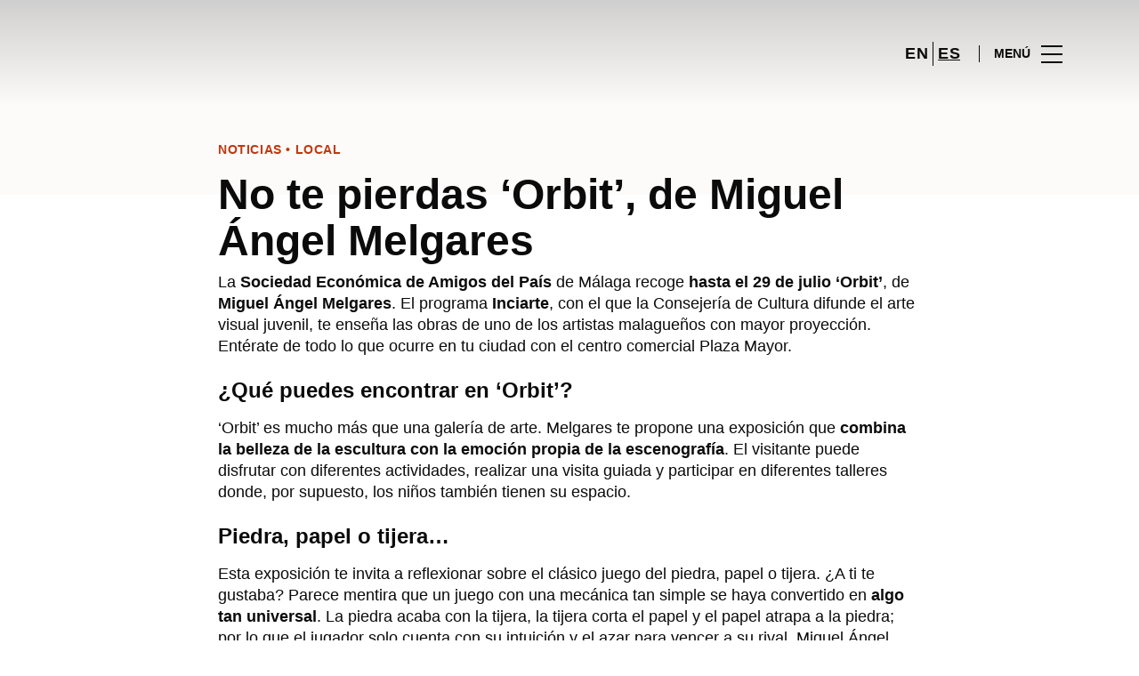

--- FILE ---
content_type: text/html; charset=UTF-8
request_url: https://www.plazamayor.es/lifestyle/blog-moda-noticias/no-te-pierdas-orbit-miguel-angel-melgares/
body_size: 1839
content:
<!DOCTYPE html>
<html lang="en">
<head>
    <meta charset="utf-8">
    <meta name="viewport" content="width=device-width, initial-scale=1">
    <title></title>
    <style>
        body {
            font-family: "Arial";
        }
    </style>
    <script type="text/javascript">
    window.awsWafCookieDomainList = [];
    window.gokuProps = {
"key":"AQIDAHjcYu/GjX+QlghicBgQ/7bFaQZ+m5FKCMDnO+vTbNg96AEO9gbUdnuqRleedIFveoKBAAAAfjB8BgkqhkiG9w0BBwagbzBtAgEAMGgGCSqGSIb3DQEHATAeBglghkgBZQMEAS4wEQQMXCicb+XDQ2DOsA5iAgEQgDtOOjvqzKqZUOOF66YElXu3pyocg5gVC0/BC8tD+g1jRYn/JwfrKMBS9Rb8m+RPFq76YP0B8+1diFDu+g==",
          "iv":"D549lwCu0wAABmtW",
          "context":"qblo2ZNMUQT0xBuNpP34Md4SfmJUCqBbYA9qNpJSVOmR6Cwi6y4ZSNWkvx/Cb18blseWEqsNVsvYJLI6s/YVwiF28fMeLXaIaUds0C7B2dRex2Wln+iXk+blcgPpCGtJ/Qd32KiQxCUsmetn2cJc7qyhj5UHHHVyF0eYBt/[base64]/p7M3Q=="
};
    </script>
    <script src="https://23073214e99f.82e16d3f.us-east-2.token.awswaf.com/23073214e99f/578fac5a6db9/e919c41c1779/challenge.js"></script>
</head>
<body>
    <div id="challenge-container"></div>
    <script type="text/javascript">
        AwsWafIntegration.saveReferrer();
        AwsWafIntegration.checkForceRefresh().then((forceRefresh) => {
            if (forceRefresh) {
                AwsWafIntegration.forceRefreshToken().then(() => {
                    window.location.reload(true);
                });
            } else {
                AwsWafIntegration.getToken().then(() => {
                    window.location.reload(true);
                });
            }
        });
    </script>
    <noscript>
        <h1>JavaScript is disabled</h1>
        In order to continue, we need to verify that you're not a robot.
        This requires JavaScript. Enable JavaScript and then reload the page.
    </noscript>
</body>
</html>

--- FILE ---
content_type: text/html; charset=UTF-8
request_url: https://www.plazamayor.es/lifestyle/blog-moda-noticias/no-te-pierdas-orbit-miguel-angel-melgares/
body_size: 14752
content:
<!DOCTYPE html>
<html lang="es-ES">
	<head>
		<meta charset="UTF-8">
		<!-- <meta name="viewport" content="width=device-width, initial-scale=1.0, maximum-scale=1.0, user-scalable=no"> -->
		<meta name="viewport" content="width=device-width, initial-scale=1">

		<meta name='robots' content='index, follow, max-image-preview:large, max-snippet:-1, max-video-preview:-1' />
	<style>img:is([sizes="auto" i], [sizes^="auto," i]) { contain-intrinsic-size: 3000px 1500px }</style>
	
	<!-- This site is optimized with the Yoast SEO plugin v26.2 - https://yoast.com/wordpress/plugins/seo/ -->
	<title>Descubre ‘Orbit’, con Miguel Ángel Melgares</title>
	<meta name="description" content="En el centro comercial Plaza Mayor te enseñamos todos los secretos de &#039;Orbit&#039;, de Miguel Ángel Melgares, uno de los artistas malagueños con mayor proyección." />
	<link rel="canonical" href="https://www.plazamayor.es/lifestyle/blog-moda-noticias/no-te-pierdas-orbit-miguel-angel-melgares/" />
	<meta property="og:locale" content="es_ES" />
	<meta property="og:type" content="article" />
	<meta property="og:title" content="Descubre ‘Orbit’, con Miguel Ángel Melgares" />
	<meta property="og:description" content="En el centro comercial Plaza Mayor te enseñamos todos los secretos de &#039;Orbit&#039;, de Miguel Ángel Melgares, uno de los artistas malagueños con mayor proyección." />
	<meta property="og:url" content="https://www.plazamayor.es/lifestyle/blog-moda-noticias/no-te-pierdas-orbit-miguel-angel-melgares/" />
	<meta property="og:site_name" content="Plaza Mayor" />
	<meta property="article:publisher" content="https://www.facebook.com/malagafashion/" />
	<meta property="article:modified_time" content="2018-10-11T07:30:46+00:00" />
	<meta property="og:image" content="https://www.plazamayor.es/wp-content/uploads/sites/35/2017/06/PM-orbit-homepage.jpg" />
	<meta property="og:image:width" content="730" />
	<meta property="og:image:height" content="529" />
	<meta property="og:image:type" content="image/jpeg" />
	<meta name="twitter:card" content="summary_large_image" />
	<meta name="twitter:label1" content="Est. reading time" />
	<meta name="twitter:data1" content="2 minutos" />
	<script type="application/ld+json" class="yoast-schema-graph">{"@context":"https://schema.org","@graph":[{"@type":"WebPage","@id":"https://www.plazamayor.es/lifestyle/blog-moda-noticias/no-te-pierdas-orbit-miguel-angel-melgares/","url":"https://www.plazamayor.es/lifestyle/blog-moda-noticias/no-te-pierdas-orbit-miguel-angel-melgares/","name":"Descubre ‘Orbit’, con Miguel Ángel Melgares","isPartOf":{"@id":"https://www.plazamayor.es/#website"},"datePublished":"2017-06-15T13:52:51+00:00","dateModified":"2018-10-11T07:30:46+00:00","description":"En el centro comercial Plaza Mayor te enseñamos todos los secretos de 'Orbit', de Miguel Ángel Melgares, uno de los artistas malagueños con mayor proyección.","breadcrumb":{"@id":"https://www.plazamayor.es/lifestyle/blog-moda-noticias/no-te-pierdas-orbit-miguel-angel-melgares/#breadcrumb"},"inLanguage":"es","potentialAction":[{"@type":"ReadAction","target":["https://www.plazamayor.es/lifestyle/blog-moda-noticias/no-te-pierdas-orbit-miguel-angel-melgares/"]}]},{"@type":"BreadcrumbList","@id":"https://www.plazamayor.es/lifestyle/blog-moda-noticias/no-te-pierdas-orbit-miguel-angel-melgares/#breadcrumb","itemListElement":[{"@type":"ListItem","position":1,"name":"Home","item":"https://www.plazamayor.es/"},{"@type":"ListItem","position":2,"name":"Calendar Articles","item":"https://www.plazamayor.es/lifestyle/blog-moda-noticias/"},{"@type":"ListItem","position":3,"name":"No te pierdas ‘Orbit’, de Miguel Ángel Melgares"}]},{"@type":"WebSite","@id":"https://www.plazamayor.es/#website","url":"https://www.plazamayor.es/","name":"Plaza Mayor","description":"","potentialAction":[{"@type":"SearchAction","target":{"@type":"EntryPoint","urlTemplate":"https://www.plazamayor.es/?s={search_term_string}"},"query-input":{"@type":"PropertyValueSpecification","valueRequired":true,"valueName":"search_term_string"}}],"inLanguage":"es"}]}</script>
	<!-- / Yoast SEO plugin. -->


<link rel='dns-prefetch' href='//www.google.com' />
<link rel='dns-prefetch' href='//cdnjs.cloudflare.com' />
<link rel="alternate" type="application/rss+xml" title="Plaza Mayor &raquo; Feed" href="https://www.plazamayor.es/feed/" />
<link rel="alternate" type="application/rss+xml" title="Plaza Mayor &raquo; Feed de los comentarios" href="https://www.plazamayor.es/comments/feed/" />
<link rel='stylesheet' id='sbi_styles-css' href='https://www.plazamayor.es/wp-content/plugins/instagram-feed-pro/css/sbi-styles.min.css?ver=6.4' type='text/css' media='all' />
<link rel='stylesheet' id='wp-block-library-css' href='https://www.plazamayor.es/wp-includes/css/dist/block-library/style.min.css?ver=6.8.3' type='text/css' media='all' />
<style id='classic-theme-styles-inline-css' type='text/css'>
/*! This file is auto-generated */
.wp-block-button__link{color:#fff;background-color:#32373c;border-radius:9999px;box-shadow:none;text-decoration:none;padding:calc(.667em + 2px) calc(1.333em + 2px);font-size:1.125em}.wp-block-file__button{background:#32373c;color:#fff;text-decoration:none}
</style>
<style id='global-styles-inline-css' type='text/css'>
:root{--wp--preset--aspect-ratio--square: 1;--wp--preset--aspect-ratio--4-3: 4/3;--wp--preset--aspect-ratio--3-4: 3/4;--wp--preset--aspect-ratio--3-2: 3/2;--wp--preset--aspect-ratio--2-3: 2/3;--wp--preset--aspect-ratio--16-9: 16/9;--wp--preset--aspect-ratio--9-16: 9/16;--wp--preset--color--black: #000000;--wp--preset--color--cyan-bluish-gray: #abb8c3;--wp--preset--color--white: #ffffff;--wp--preset--color--pale-pink: #f78da7;--wp--preset--color--vivid-red: #cf2e2e;--wp--preset--color--luminous-vivid-orange: #ff6900;--wp--preset--color--luminous-vivid-amber: #fcb900;--wp--preset--color--light-green-cyan: #7bdcb5;--wp--preset--color--vivid-green-cyan: #00d084;--wp--preset--color--pale-cyan-blue: #8ed1fc;--wp--preset--color--vivid-cyan-blue: #0693e3;--wp--preset--color--vivid-purple: #9b51e0;--wp--preset--gradient--vivid-cyan-blue-to-vivid-purple: linear-gradient(135deg,rgba(6,147,227,1) 0%,rgb(155,81,224) 100%);--wp--preset--gradient--light-green-cyan-to-vivid-green-cyan: linear-gradient(135deg,rgb(122,220,180) 0%,rgb(0,208,130) 100%);--wp--preset--gradient--luminous-vivid-amber-to-luminous-vivid-orange: linear-gradient(135deg,rgba(252,185,0,1) 0%,rgba(255,105,0,1) 100%);--wp--preset--gradient--luminous-vivid-orange-to-vivid-red: linear-gradient(135deg,rgba(255,105,0,1) 0%,rgb(207,46,46) 100%);--wp--preset--gradient--very-light-gray-to-cyan-bluish-gray: linear-gradient(135deg,rgb(238,238,238) 0%,rgb(169,184,195) 100%);--wp--preset--gradient--cool-to-warm-spectrum: linear-gradient(135deg,rgb(74,234,220) 0%,rgb(151,120,209) 20%,rgb(207,42,186) 40%,rgb(238,44,130) 60%,rgb(251,105,98) 80%,rgb(254,248,76) 100%);--wp--preset--gradient--blush-light-purple: linear-gradient(135deg,rgb(255,206,236) 0%,rgb(152,150,240) 100%);--wp--preset--gradient--blush-bordeaux: linear-gradient(135deg,rgb(254,205,165) 0%,rgb(254,45,45) 50%,rgb(107,0,62) 100%);--wp--preset--gradient--luminous-dusk: linear-gradient(135deg,rgb(255,203,112) 0%,rgb(199,81,192) 50%,rgb(65,88,208) 100%);--wp--preset--gradient--pale-ocean: linear-gradient(135deg,rgb(255,245,203) 0%,rgb(182,227,212) 50%,rgb(51,167,181) 100%);--wp--preset--gradient--electric-grass: linear-gradient(135deg,rgb(202,248,128) 0%,rgb(113,206,126) 100%);--wp--preset--gradient--midnight: linear-gradient(135deg,rgb(2,3,129) 0%,rgb(40,116,252) 100%);--wp--preset--font-size--small: 13px;--wp--preset--font-size--medium: 20px;--wp--preset--font-size--large: 36px;--wp--preset--font-size--x-large: 42px;--wp--preset--spacing--20: 0.44rem;--wp--preset--spacing--30: 0.67rem;--wp--preset--spacing--40: 1rem;--wp--preset--spacing--50: 1.5rem;--wp--preset--spacing--60: 2.25rem;--wp--preset--spacing--70: 3.38rem;--wp--preset--spacing--80: 5.06rem;--wp--preset--shadow--natural: 6px 6px 9px rgba(0, 0, 0, 0.2);--wp--preset--shadow--deep: 12px 12px 50px rgba(0, 0, 0, 0.4);--wp--preset--shadow--sharp: 6px 6px 0px rgba(0, 0, 0, 0.2);--wp--preset--shadow--outlined: 6px 6px 0px -3px rgba(255, 255, 255, 1), 6px 6px rgba(0, 0, 0, 1);--wp--preset--shadow--crisp: 6px 6px 0px rgba(0, 0, 0, 1);}:where(.is-layout-flex){gap: 0.5em;}:where(.is-layout-grid){gap: 0.5em;}body .is-layout-flex{display: flex;}.is-layout-flex{flex-wrap: wrap;align-items: center;}.is-layout-flex > :is(*, div){margin: 0;}body .is-layout-grid{display: grid;}.is-layout-grid > :is(*, div){margin: 0;}:where(.wp-block-columns.is-layout-flex){gap: 2em;}:where(.wp-block-columns.is-layout-grid){gap: 2em;}:where(.wp-block-post-template.is-layout-flex){gap: 1.25em;}:where(.wp-block-post-template.is-layout-grid){gap: 1.25em;}.has-black-color{color: var(--wp--preset--color--black) !important;}.has-cyan-bluish-gray-color{color: var(--wp--preset--color--cyan-bluish-gray) !important;}.has-white-color{color: var(--wp--preset--color--white) !important;}.has-pale-pink-color{color: var(--wp--preset--color--pale-pink) !important;}.has-vivid-red-color{color: var(--wp--preset--color--vivid-red) !important;}.has-luminous-vivid-orange-color{color: var(--wp--preset--color--luminous-vivid-orange) !important;}.has-luminous-vivid-amber-color{color: var(--wp--preset--color--luminous-vivid-amber) !important;}.has-light-green-cyan-color{color: var(--wp--preset--color--light-green-cyan) !important;}.has-vivid-green-cyan-color{color: var(--wp--preset--color--vivid-green-cyan) !important;}.has-pale-cyan-blue-color{color: var(--wp--preset--color--pale-cyan-blue) !important;}.has-vivid-cyan-blue-color{color: var(--wp--preset--color--vivid-cyan-blue) !important;}.has-vivid-purple-color{color: var(--wp--preset--color--vivid-purple) !important;}.has-black-background-color{background-color: var(--wp--preset--color--black) !important;}.has-cyan-bluish-gray-background-color{background-color: var(--wp--preset--color--cyan-bluish-gray) !important;}.has-white-background-color{background-color: var(--wp--preset--color--white) !important;}.has-pale-pink-background-color{background-color: var(--wp--preset--color--pale-pink) !important;}.has-vivid-red-background-color{background-color: var(--wp--preset--color--vivid-red) !important;}.has-luminous-vivid-orange-background-color{background-color: var(--wp--preset--color--luminous-vivid-orange) !important;}.has-luminous-vivid-amber-background-color{background-color: var(--wp--preset--color--luminous-vivid-amber) !important;}.has-light-green-cyan-background-color{background-color: var(--wp--preset--color--light-green-cyan) !important;}.has-vivid-green-cyan-background-color{background-color: var(--wp--preset--color--vivid-green-cyan) !important;}.has-pale-cyan-blue-background-color{background-color: var(--wp--preset--color--pale-cyan-blue) !important;}.has-vivid-cyan-blue-background-color{background-color: var(--wp--preset--color--vivid-cyan-blue) !important;}.has-vivid-purple-background-color{background-color: var(--wp--preset--color--vivid-purple) !important;}.has-black-border-color{border-color: var(--wp--preset--color--black) !important;}.has-cyan-bluish-gray-border-color{border-color: var(--wp--preset--color--cyan-bluish-gray) !important;}.has-white-border-color{border-color: var(--wp--preset--color--white) !important;}.has-pale-pink-border-color{border-color: var(--wp--preset--color--pale-pink) !important;}.has-vivid-red-border-color{border-color: var(--wp--preset--color--vivid-red) !important;}.has-luminous-vivid-orange-border-color{border-color: var(--wp--preset--color--luminous-vivid-orange) !important;}.has-luminous-vivid-amber-border-color{border-color: var(--wp--preset--color--luminous-vivid-amber) !important;}.has-light-green-cyan-border-color{border-color: var(--wp--preset--color--light-green-cyan) !important;}.has-vivid-green-cyan-border-color{border-color: var(--wp--preset--color--vivid-green-cyan) !important;}.has-pale-cyan-blue-border-color{border-color: var(--wp--preset--color--pale-cyan-blue) !important;}.has-vivid-cyan-blue-border-color{border-color: var(--wp--preset--color--vivid-cyan-blue) !important;}.has-vivid-purple-border-color{border-color: var(--wp--preset--color--vivid-purple) !important;}.has-vivid-cyan-blue-to-vivid-purple-gradient-background{background: var(--wp--preset--gradient--vivid-cyan-blue-to-vivid-purple) !important;}.has-light-green-cyan-to-vivid-green-cyan-gradient-background{background: var(--wp--preset--gradient--light-green-cyan-to-vivid-green-cyan) !important;}.has-luminous-vivid-amber-to-luminous-vivid-orange-gradient-background{background: var(--wp--preset--gradient--luminous-vivid-amber-to-luminous-vivid-orange) !important;}.has-luminous-vivid-orange-to-vivid-red-gradient-background{background: var(--wp--preset--gradient--luminous-vivid-orange-to-vivid-red) !important;}.has-very-light-gray-to-cyan-bluish-gray-gradient-background{background: var(--wp--preset--gradient--very-light-gray-to-cyan-bluish-gray) !important;}.has-cool-to-warm-spectrum-gradient-background{background: var(--wp--preset--gradient--cool-to-warm-spectrum) !important;}.has-blush-light-purple-gradient-background{background: var(--wp--preset--gradient--blush-light-purple) !important;}.has-blush-bordeaux-gradient-background{background: var(--wp--preset--gradient--blush-bordeaux) !important;}.has-luminous-dusk-gradient-background{background: var(--wp--preset--gradient--luminous-dusk) !important;}.has-pale-ocean-gradient-background{background: var(--wp--preset--gradient--pale-ocean) !important;}.has-electric-grass-gradient-background{background: var(--wp--preset--gradient--electric-grass) !important;}.has-midnight-gradient-background{background: var(--wp--preset--gradient--midnight) !important;}.has-small-font-size{font-size: var(--wp--preset--font-size--small) !important;}.has-medium-font-size{font-size: var(--wp--preset--font-size--medium) !important;}.has-large-font-size{font-size: var(--wp--preset--font-size--large) !important;}.has-x-large-font-size{font-size: var(--wp--preset--font-size--x-large) !important;}
:where(.wp-block-post-template.is-layout-flex){gap: 1.25em;}:where(.wp-block-post-template.is-layout-grid){gap: 1.25em;}
:where(.wp-block-columns.is-layout-flex){gap: 2em;}:where(.wp-block-columns.is-layout-grid){gap: 2em;}
:root :where(.wp-block-pullquote){font-size: 1.5em;line-height: 1.6;}
</style>
<link rel='stylesheet' id='sierra-products-css' href='https://www.plazamayor.es/wp-content/plugins/sierra-products/public/css/products-public.css?ver=2.4.0' type='text/css' media='all' />
<link rel='stylesheet' id='sonae-styles-css' href='https://www.plazamayor.es/wp-content/themes/sonae-sierra/dist/css/main-1f4ed662b6.min.css' type='text/css' media='' />
<link rel='stylesheet' id='video-conferencing-with-zoom-api-css' href='https://www.plazamayor.es/wp-content/plugins/video-conferencing-with-zoom-api/assets/public/css/style.min.css?ver=4.6.5' type='text/css' media='all' />
<script type="text/javascript">var SierraAPI = {"root":"https:\/\/www.plazamayor.es\/wp-json","nonce":"ae487a0e33","language":"es"};</script><script type="text/javascript" src="https://www.plazamayor.es/wp-includes/js/jquery/jquery.min.js?ver=3.7.1" id="jquery-core-js"></script>
<script type="text/javascript" src="https://www.plazamayor.es/wp-includes/js/jquery/jquery-migrate.min.js?ver=3.4.1" id="jquery-migrate-js"></script>
<link rel="https://api.w.org/" href="https://www.plazamayor.es/wp-json/" /><link rel="alternate" title="JSON" type="application/json" href="https://www.plazamayor.es/wp-json/wp/v2/sc_article/94812" /><link rel="EditURI" type="application/rsd+xml" title="RSD" href="https://www.plazamayor.es/xmlrpc.php?rsd" />
<meta name="generator" content="WordPress 6.8.3" />
<link rel='shortlink' href='https://www.plazamayor.es/?p=94812' />
<link rel="alternate" title="oEmbed (JSON)" type="application/json+oembed" href="https://www.plazamayor.es/wp-json/oembed/1.0/embed?url=https%3A%2F%2Fwww.plazamayor.es%2Flifestyle%2Fblog-moda-noticias%2Fno-te-pierdas-orbit-miguel-angel-melgares%2F" />
<link rel="alternate" title="oEmbed (XML)" type="text/xml+oembed" href="https://www.plazamayor.es/wp-json/oembed/1.0/embed?url=https%3A%2F%2Fwww.plazamayor.es%2Flifestyle%2Fblog-moda-noticias%2Fno-te-pierdas-orbit-miguel-angel-melgares%2F&#038;format=xml" />

<!--BEGIN: TRACKING CODE MANAGER (v2.5.0) BY INTELLYWP.COM IN HEAD//-->
<!-- Matomo -->
<script type="text/javascript">
  var _paq = window._paq = window._paq || [];
  /* tracker methods like "setCustomDimension" should be called before "trackPageView" */
  // Call disableCookies before calling trackPageView 
  _paq.push(['disableCookies']);
  _paq.push(['trackPageView']);
  _paq.push(['enableLinkTracking']);
  (function() {
    var u="https://www.plazamayor.es/matomo/";
    _paq.push(['setTrackerUrl', u+'matomo.php']);
    _paq.push(['setSiteId', '28']);
    /* Sierra Piwik */
    var secondaryTrackerUrl = 'https://s.sonaesierra.info/piwik.php';
    var secondaryWebsiteId = 35;
    _paq.push(['addTracker', secondaryTrackerUrl, secondaryWebsiteId]);
    /* END Sierra Piwik */
    var d=document, g=d.createElement('script'), s=d.getElementsByTagName('script')[0];
    g.type='text/javascript'; g.async=true; g.src='//www.plazamayor.es/matomo/matomo.js'; s.parentNode.insertBefore(g,s);
  })();
</script>
<!-- End Matomo Code -->
<!-- Google Consent Mode -->
<script>
    window.dataLayer = window.dataLayer || [];
    function gtag() {
        dataLayer.push(arguments);
    }
    gtag("consent", "default", {
        ad_storage: "denied",
        analytics_storage: "denied",
        functionality_storage: "denied",
        personalization_storage: "denied",
        security_storage: "granted",
        wait_for_update: 500,
    });
    gtag("set", "ads_data_redaction", true);
</script>
<!-- End Google Consent Mode -->

<!-- Google Tag Manager -->
<script>(function(w,d,s,l,i){w[l]=w[l]||[];w[l].push({'gtm.start':
new Date().getTime(),event:'gtm.js'});var f=d.getElementsByTagName(s)[0],
j=d.createElement(s),dl=l!='dataLayer'?'&l='+l:'';j.async=true;j.src=
'https://www.googletagmanager.com/gtm.js?id='+i+dl;f.parentNode.insertBefore(j,f);
})(window,document,'script','dataLayer','GTM-M65TFM9');</script>
<!-- End Google Tag Manager -->
<!--END: https://wordpress.org/plugins/tracking-code-manager IN HEAD//--><style>
					:root {
						--shopping-color: #c0370e;
						--shopping-logo: url("https://www.plazamayor.es/wp-content/uploads/sites/35/2023/09/plaza-mayor.svg");
						--shopping-logo-dark: url("https://www.plazamayor.es/wp-content/uploads/sites/35/2023/09/plaza-mayor.svg");
						--shopping-logo-filter: invert(1);
						
					}
				</style>			<script
				id="Cookiebot"
				data-culture="es"
				src="https://consent.cookiebot.com/uc.js"
				data-cbid="59ca6869-497a-474a-b351-25478a3187d0"
				data-blockingmode="auto"
				type="text/javascript"
			>
			</script>
			      <meta name="onesignal" content="wordpress-plugin"/>
            <script>

      window.OneSignalDeferred = window.OneSignalDeferred || [];

      OneSignalDeferred.push(function(OneSignal) {
        var oneSignal_options = {};
        window._oneSignalInitOptions = oneSignal_options;

        oneSignal_options['serviceWorkerParam'] = { scope: '/' };
oneSignal_options['serviceWorkerPath'] = 'OneSignalSDKWorker.js.php';

        OneSignal.Notifications.setDefaultUrl("https://www.plazamayor.es");

        oneSignal_options['wordpress'] = true;
oneSignal_options['appId'] = '6c0772c6-0c79-47df-a03d-456485c5f5c4';
oneSignal_options['allowLocalhostAsSecureOrigin'] = true;
oneSignal_options['welcomeNotification'] = { };
oneSignal_options['welcomeNotification']['title'] = "Plaza Mayor";
oneSignal_options['welcomeNotification']['message'] = "¡Bienvenido! Permanezca atento, compartiremos todas las noticias de Plaza Mayor.";
oneSignal_options['path'] = "https://www.plazamayor.es/wp-content/plugins/onesignal-free-web-push-notifications/sdk_files/";
oneSignal_options['safari_web_id'] = "web.onesignal.auto.5d451968-8243-4fe2-88cd-3c94a5f2a4fc";
oneSignal_options['promptOptions'] = { };
oneSignal_options['promptOptions']['actionMessage'] = "Le gustaría recibir todas las noticias sobre el Plaza Mayor?";
oneSignal_options['promptOptions']['acceptButtonText'] = "Si, acepto";
oneSignal_options['promptOptions']['cancelButtonText'] = "No, gracias";
              OneSignal.init(window._oneSignalInitOptions);
              OneSignal.Slidedown.promptPush()      });

      function documentInitOneSignal() {
        var oneSignal_elements = document.getElementsByClassName("OneSignal-prompt");

        var oneSignalLinkClickHandler = function(event) { OneSignal.Notifications.requestPermission(); event.preventDefault(); };        for(var i = 0; i < oneSignal_elements.length; i++)
          oneSignal_elements[i].addEventListener('click', oneSignalLinkClickHandler, false);
      }

      if (document.readyState === 'complete') {
           documentInitOneSignal();
      }
      else {
           window.addEventListener("load", function(event){
               documentInitOneSignal();
          });
      }
    </script>
<link rel="icon" href="https://www.plazamayor.es/wp-content/uploads/sites/35/2017/05/cropped-PM-Favicon-32x32.png" sizes="32x32" />
<link rel="icon" href="https://www.plazamayor.es/wp-content/uploads/sites/35/2017/05/cropped-PM-Favicon-192x192.png" sizes="192x192" />
<link rel="apple-touch-icon" href="https://www.plazamayor.es/wp-content/uploads/sites/35/2017/05/cropped-PM-Favicon-180x180.png" />
<meta name="msapplication-TileImage" content="https://www.plazamayor.es/wp-content/uploads/sites/35/2017/05/cropped-PM-Favicon-270x270.png" />
	</head>

	<body class="wp-singular sc_article-template-default single single-sc_article postid-94812 wp-theme-sonae-sierra shopping-logo-md cookiebot-loading theme">
		
				
<header class="header-wrapper">
		<div class="qr-notification d-none" id="js-qr-notification" >
	<div class="container">
		<div class="qr-notification__content">
			<a href="#" class="qr-notification__item" id="js-qr-cookie-link">
				<i class="icon icon--g-location-white"></i>
				<span id="js-qr-cookie-message"></span>
			</a>
			<button type="button" class="qr-notification__item" id="js-qr-cookie-remove">
				<i class="icon icon--g-close icon--invert"></i>
			</button>
		</div>
	</div>
</div>

	<div id="js-header" class="header" >
		<div class="header__nav container">
			<a href="https://www.plazamayor.es/" class="header__logo" aria-label="logo"></a>

			<div class="header__menu">
				<div class="header__items" id="js-menu-items">
					<div class="header__item js-modal-open d-none d-md-flex" data-modal="#modal-search">
						<i class="icon icon--g-search"></i>
					</div>

					<!-- <a href="#" class="header__item">
						<i class="icon icon--g-cart"></i>
					</a> -->

					
					<div class="header__item d-none d-md-flex" data-js="aside" data-target="#bookings-aside" style="display: none!important;">
						<i class="icon icon--g-book"></i>
						<div class="states states--error d-none" data-booking="quantity"></div>
											</div>

												<div class="header__item">
								<a class="lang" href="https://www.plazamayor.es/en/">en</a><a class="lang active" href="https://www.plazamayor.es/lifestyle/blog-moda-noticias/no-te-pierdas-orbit-miguel-angel-melgares/">es</a>							</div>
											</div>

				<button class="header__btn d-none d-md-flex" id="js-menu-btn" type="button">
					<div class="header__title">Menú</div>
					<div class="header__toggle">
						<span></span>
						<span></span>
						<span></span>
					</div>
				</button>
			</div>
		</div>

		
<div class="aside" id="js-aside">
	<a href="https://www.plazamayor.es/" class="aside__logo" aria-label="Logo"></a>
	<div class="aside__page">No te pierdas ‘Orbit’, de Miguel Ángel Melgares</div>

	<div class="aside__container" id="js-aside-container">
		<nav id="js-menu-aside" class="menu-aside"><ul id="menu-primary-navigation-es" class="menu"><li id="menu-item-158058" class="menu-item menu-item-type-custom menu-item-object-custom menu-item-has-children menu-item-158058"><a href="https://www.plazamayor.es/visitar/">Visitar<span class="expand"></span></a>
<ul class="sub-menu">
	<li id="menu-item-158100" class="menu-item menu-item-type-custom menu-item-object-custom menu-item-158100"><a href="https://www.plazamayor.es/mapa/#/">Mapa</a></li>
	<li id="menu-item-158101" class="menu-item menu-item-type-custom menu-item-object-custom menu-item-158101"><a href="https://www.plazamayor.es/horario/">Horario</a></li>
	<li id="menu-item-158104" class="menu-item menu-item-type-custom menu-item-object-custom menu-item-158104"><a href="https://www.plazamayor.es/contactos/">Contactos</a></li>
	<li id="menu-item-158102" class="menu-item menu-item-type-custom menu-item-object-custom menu-item-158102"><a href="https://www.plazamayor.es/servicios/">Servicios</a></li>
	<li id="menu-item-161537" class="menu-item menu-item-type-custom menu-item-object-custom menu-item-161537"><a href="https://www.plazamayor.es/visita-virtual/">Visita Virtual 360º</a></li>
</ul>
</li>
<li id="menu-item-381" class="menu-item menu-item-type-custom menu-item-object-custom menu-item-381"><a href="https://www.plazamayor.es/tiendas/">Tiendas</a></li>
<li id="menu-item-142204" class="menu-item menu-item-type-custom menu-item-object-custom menu-item-142204"><a href="https://www.plazamayor.es/restaurantes/">Restaurantes</a></li>
<li id="menu-item-90394" class="menu-item menu-item-type-custom menu-item-object-custom menu-item-has-children menu-item-90394"><a>Inspiración<span class="expand"></span></a>
<ul class="sub-menu">
	<li id="menu-item-158060" class="menu-item menu-item-type-custom menu-item-object-custom menu-item-158060"><a href="https://www.plazamayor.es/lifestyle/articles">Blog</a></li>
	<li id="menu-item-158092" class="menu-item menu-item-type-custom menu-item-object-custom menu-item-158092"><a href="https://www.plazamayor.es/moda/articles/">Moda</a></li>
</ul>
</li>
<li id="menu-item-158057" class="menu-item menu-item-type-custom menu-item-object-custom menu-item-158057"><a href="https://www.plazamayor.es/lifestyle/events/">Agenda Cultural</a></li>
<li id="menu-item-158156" class="menu-item menu-item-type-custom menu-item-object-custom menu-item-has-children menu-item-158156"><a>Sostenibilidad<span class="expand"></span></a>
<ul class="sub-menu">
	<li id="menu-item-162048" class="menu-item menu-item-type-custom menu-item-object-custom menu-item-162048"><a href="https://www.plazamayor.es/sostenibilidad/">Nuestra Misión</a></li>
	<li id="menu-item-158157" class="menu-item menu-item-type-custom menu-item-object-custom menu-item-158157"><a href="https://www.plazamayor.es/sostenibilidad-planeta/">Cuidamos el Planeta</a></li>
	<li id="menu-item-162049" class="menu-item menu-item-type-custom menu-item-object-custom menu-item-162049"><a href="https://www.plazamayor.es/sostenibilidad-personas/">Desarrollo de las Personas</a></li>
</ul>
</li>
<li id="menu-item-164142" class="menu-item menu-item-type-post_type menu-item-object-page menu-item-164142"><a href="https://www.plazamayor.es/navidad-2025-en-plaza-mayor/">Navidad</a></li>
</ul></nav>	</div>

			<div class="aside__item" id="js-aside-social">
			<div class="aside__title">
				Redes Sociales			</div>

			<ul id="menu-social-menu" class="menu-social"><li id="menu-item-33" class="facebook menu-item menu-item-type-custom menu-item-object-custom menu-item-33"><a target="_blank" href="https://facebook.com/malagafashion">Facebook<span class="icon icon--facebook"></span></a></li>
<li id="menu-item-87925" class="instagram menu-item menu-item-type-custom menu-item-object-custom menu-item-87925"><a target="_blank" href="https://www.instagram.com/plazamayormalaga/">Instagram<span class="icon icon--instagram"></span></a></li>
</ul>		</div>
	
	<div class="aside__footer">
					<ul class="menu-lang">
				<li class="menu-lang__item">
							<a href="https://www.plazamayor.es/en/">en</a>
						</li><li class="menu-lang__item active">
							<a href="https://www.plazamayor.es/lifestyle/blog-moda-noticias/no-te-pierdas-orbit-miguel-angel-melgares/">es</a>
						</li>			</ul>
			
		<!-- <a href="#" class="link">
			Iniciar sesión y registrarse		</a> -->

		<button class="aside__close" id="js-menu-close" type="button" aria-label="Close">
			<i class="icon icon--g-close"></i>
		</button>
	</div>

</div>

<div class="menu-overlay d-none" id="js-menu-overlay"></div>

		<div id="bookings-aside" class="aside aside--bookings" data-token="1a63a64554">
	<button class="aside__close" data-aside="close" type="button" aria-label="Close">
		<i class="icon icon--g-close"></i>
	</button>

	<div class="aside__container">
		<div class="entry-label">Servicios</div>
		<div class="entry-title">Os seus serviços ativos</div>
		<div class="entry-excerpt">At velit ipsum lacus nullam quai. Nisi sagttis hatogue ramcs Vitac kto in ausue nalla ristes.</div>
		<div class="d-flex flex-column gap-3" data-bookings="list"></div>
	</div>

	<div class="aside__footer">
					<a href="https://www.plazamayor.es/account/services/" class="link d-none" data-bookings="view-bookings">Ver Todos os serviços</a>
							<a href="https://www.plazamayor.es/servicios/" class="link d-none" data-bookings="view-services">Ver Todos os serviços</a>
			</div>
</div>
<div class="menu-overlay d-none" data-target="#bookings-aside"></div>

			</div>
</header>

		<main class="main" role="main">

		<article class="entry">
			<div class="container">
				<div class="content-container">
					<div class="entry-header ">
			<div class="entry-label d-flex align-items-center gap-2">
			noticias • Local		</div>
	
	<h1 class="entry-title">
		No te pierdas ‘Orbit’, de Miguel Ángel Melgares	</h1>

	</div>

									</div>
			</div>

			
			<div class="entry-bg">
				<div class="container">
					<div class="content-container">
										</div>
				</div>
			</div>

			<div class="container">
				<div class="content-container">
											<div class="entry-content">
							<p>La <strong>Sociedad Económica de Amigos del País</strong> de Málaga recoge <strong>hasta el 29 de julio</strong> <strong>‘Orbit’</strong>, de <strong>Miguel Ángel Melgares</strong>. El programa <strong>Inciarte</strong>, con el que la Consejería de Cultura difunde el arte visual juvenil, te enseña las obras de uno de los artistas malagueños con mayor proyección. Entérate de todo lo que ocurre en tu ciudad con el centro comercial Plaza Mayor.</p>
<h3><strong>¿Qué puedes encontrar en ‘Orbit’?</strong></h3>
<p>‘Orbit’ es mucho más que una galería de arte. Melgares te propone una exposición que <strong>combina la belleza de la escultura con la emoción propia de la escenografía</strong>. El visitante puede disfrutar con diferentes actividades, realizar una visita guiada y participar en diferentes talleres donde, por supuesto, los niños también tienen su espacio.</p>
<p><a href="https://www.plazamayor.es/wp-content/uploads/sites/35/2017/06/PM-orbit-1.jpg"></a></p>
<h3><strong>Piedra, papel o tijera…</strong></h3>
<p>Esta exposición te invita a reflexionar sobre el clásico juego del piedra, papel o tijera. ¿A ti te gustaba? Parece mentira que un juego con una mecánica tan simple se haya convertido en <strong>algo tan universal</strong>. La piedra acaba con la tijera, la tijera corta el papel y el papel atrapa a la piedra; por lo que el jugador solo cuenta con su intuición y el azar para vencer a su rival. Miguel Ángel Melgares te enseña dos escenarios diferentes sobre este juego. ¿Quieres descubrirlos?</p>
<p><a href="https://www.plazamayor.es/wp-content/uploads/sites/35/2017/06/PM-orbit-2.jpg"></a></p>
<h3><strong>Adéntrate en el universo de ‘Orbit’</strong></h3>
<p>Las reflexiones de Santo Tomás de Aquino, sobre la existencia de Dios, se fusionan con sonidos de la Agencia Espacial Europea, en este viaje por el universo de ‘Orbit’. Este choque que parece un sinsentido, busca mostrarte un espacio donde la piedra, el papel y la tijera tienen la oportunidad de transformarse, y tú con ellos.</p>
<p>No te pierdas ‘Orbit’, de lunes a viernes de 11:00 a 14:00 horas y de 17:00 a 20:00 horas, y los sábados de 11:00 a 14:00 horas.</p>
<p>En nuestra sección de <a href="https://www.plazamayor.es/lifestyle/articles/">Lifestyle</a> te enseñamos las mejores exposiciones que puedes ver en Málaga.</p>
<h6>Imágenes | lahorademalaga.com</h6>
<h6>                  manelgares.net</h6>
<h6>                  jantadeandalucia.es</h6>
						</div>
					
									</div>
			</div>

			
			<div class="container">
				<div class="content-container">
					
					<div class="entry-item">
	<div class="entry-subtitle">Publicación</div>
	<span>15 junio 2017</span>
</div>
		<div class="entry-categories">
			<div class="entry-subtitle">Categorías</div>
							<a href="https://www.plazamayor.es/lifestyle/category/malaga/" class="category">Málaga</a>
					</div>
	<div class="entry-share"><div class="sharedaddy sd-sharing-enabled"><div class="robots-nocontent sd-block sd-social sd-social-icon sd-sharing"><h3 class="sd-title">Share this:</h3><div class="sd-content"><ul><li class="share-facebook"><a rel="nofollow noopener noreferrer"
				data-shared="sharing-facebook-94812"
				class="share-facebook sd-button share-icon no-text"
				href="https://www.plazamayor.es/lifestyle/blog-moda-noticias/no-te-pierdas-orbit-miguel-angel-melgares/?share=facebook"
				target="_blank"
				aria-labelledby="sharing-facebook-94812"
				>
				<span id="sharing-facebook-94812" hidden>Click to share on Facebook (Opens in new window)</span>
				<span>Facebook</span>
			</a></li><li class="share-end"></li></ul></div></div></div></div>				</div>
			</div>
		</article>

	
<section class="section section--grey swiper-section">
	<div class="container">
		<div class="content-container text-center">
			<h2 class="section__label">Promociones • Relacionado</h2>
			<h3 class="section__title">Todo lo que necesitas en un solo espacio</h3>
		</div>

		<div class="swiper swiper--related">
			<div class="swiper-top-nav">
				<div class="swiper-button-next"></div>
				<div class="swiper-button-prev"></div>
			</div>
			<div class="swiper-wrapper">
				
					<div class="swiper-slide">
						
<a class="news-card" href="https://www.plazamayor.es/lifestyle/blog-moda-noticias/feria-malaga-plaza-mayor/">
	
	<div class="news-card__container">
					<div class="img-wrapper img-wrapper--1x1">
				<img src="https://www.plazamayor.es/wp-content/uploads/sites/35/2025/08/feria-malaga-2025-scaled-e1755107000304-460x460.jpeg" alt="Relájate en Plaza Mayor : antes (o después) de la Feria de Málaga">
							</div>
		
		<div class="news-card__content">
			<div class="d-flex align-items-center gap-2"><h4 class="card-label">Principal</h4></div>			<h5 class="card-title">Relájate en Plaza Mayor : antes (o después) de la Feria de Málaga</h5>
						<div class="card-excerpt">La Feria de Málaga es uno de los grandes momentos del verano: calles llenas de color, música en cada rincón,...</div>

		</div>

		<div class="link link--arrow-right">
			Saber más		</div>
	</div>
</a>
					</div>

					
					<div class="swiper-slide">
						
<a class="news-card" href="https://www.plazamayor.es/lifestyle/blog-moda-noticias/planes-para-hacer-el-dia-de-andalucia/">
	
	<div class="news-card__container">
					<div class="img-wrapper img-wrapper--1x1">
				<img src="https://www.plazamayor.es/wp-content/uploads/sites/35/2025/02/1-e1740586575581-460x460.png" alt="Vive el Día de Andalucía">
							</div>
		
		<div class="news-card__content">
			<div class="d-flex align-items-center gap-2"><h4 class="card-label">Principal</h4></div>			<h5 class="card-title">Vive el Día de Andalucía</h5>
						<div class="card-excerpt">El 28 de febrero es mucho más que una simple fecha en el calendario; es el día en el que...</div>

		</div>

		<div class="link link--arrow-right">
			Saber más		</div>
	</div>
</a>
					</div>

					
					<div class="swiper-slide">
						
<a class="news-card" href="https://www.plazamayor.es/lifestyle/blog-moda-noticias/los-jardines-en-luz-de-plaza-mayor/">
	
	<div class="news-card__container">
					<div class="img-wrapper img-wrapper--1x1">
				<img src="https://www.plazamayor.es/wp-content/uploads/sites/35/2023/10/wap-9991-460x460.jpg" alt="Los Jardines encantados de Plaza Mayor">
							</div>
		
		<div class="news-card__content">
			<div class="d-flex align-items-center gap-2"><h4 class="card-label">Principal</h4></div>			<h5 class="card-title">Los Jardines encantados de Plaza Mayor</h5>
						<div class="card-excerpt">Las noches se llenan de magia y luz. Los espíritus de la Navidad llegan para transformar los jardines en un...</div>

		</div>

		<div class="link link--arrow-right">
			Saber más		</div>
	</div>
</a>
					</div>

					
					<div class="swiper-slide">
						
<a class="news-card" href="https://www.plazamayor.es/lifestyle/blog-moda-noticias/12-octubre-plaza-mayor-malaga/">
	
	<div class="news-card__container">
					<div class="img-wrapper img-wrapper--1x1">
				<img src="https://www.plazamayor.es/wp-content/uploads/sites/35/2024/10/12-octubre-3-460x460.jpg" alt="Planes en Plaza Mayor para un 12 de octubre perfecto">
							</div>
		
		<div class="news-card__content">
			<div class="d-flex align-items-center gap-2"><h4 class="card-label">Principal</h4></div>			<h5 class="card-title">Planes en Plaza Mayor para un 12 de octubre perfecto</h5>
						<div class="card-excerpt">El 12 de octubre, conocido como el Día de la Hispanidad o la Fiesta Nacional de España, es una de...</div>

		</div>

		<div class="link link--arrow-right">
			Saber más		</div>
	</div>
</a>
					</div>

					
					<div class="swiper-slide">
						
<a class="news-card" href="https://www.plazamayor.es/lifestyle/blog-moda-noticias/patricia-ramirez-taller-plaza-mayor-malaga/">
	
	<div class="news-card__container">
					<div class="img-wrapper img-wrapper--1x1">
				<img src="https://www.plazamayor.es/wp-content/uploads/sites/35/2024/09/desktop-1-460x460.jpg" alt="El taller de Patricia Ramírez, experta en Psicología, en Plaza Mayor">
							</div>
		
		<div class="news-card__content">
			<div class="d-flex align-items-center gap-2"><h4 class="card-label">Principal</h4></div>			<h5 class="card-title">El taller de Patricia Ramírez, experta en Psicología, en Plaza Mayor</h5>
						<div class="card-excerpt">La psicología es una disciplina que ha cobrado gran relevancia en los últimos años, y en este contexto, Patricia Ramírez...</div>

		</div>

		<div class="link link--arrow-right">
			Saber más		</div>
	</div>
</a>
					</div>

					
					<div class="swiper-slide">
						
<a class="news-card" href="https://www.plazamayor.es/lifestyle/blog-moda-noticias/programacion-mercado-de-las-flores-en-plaza-mayor/">
	
	<div class="news-card__container">
					<div class="img-wrapper img-wrapper--1x1">
				<img src="https://www.plazamayor.es/wp-content/uploads/sites/35/2024/09/octubre-desktop-460x460.jpg" alt="Programación Mercado de las flores en Plaza Mayor">
							</div>
		
		<div class="news-card__content">
			<div class="d-flex align-items-center gap-2"><h4 class="card-label">Principal</h4></div>			<h5 class="card-title">Programación Mercado de las flores en Plaza Mayor</h5>
						<div class="card-excerpt">Si eres amante de la moda, los accesorios, la artesanía y la cosmética, no puedes perderte el Mercado de las...</div>

		</div>

		<div class="link link--arrow-right">
			Saber más		</div>
	</div>
</a>
					</div>

					
					<div class="swiper-slide">
						
<a class="news-card" href="https://www.plazamayor.es/lifestyle/blog-moda-noticias/amici-cocina-italiana-plaza-mayor-malaga/">
	
	<div class="news-card__container">
					<div class="img-wrapper img-wrapper--1x1">
				<img src="https://www.plazamayor.es/wp-content/uploads/sites/35/2024/09/amici-2-460x460.jpg" alt="Amici, la cocina italiana llevada a otro nivel">
							</div>
		
		<div class="news-card__content">
			<div class="d-flex align-items-center gap-2"><h4 class="card-label">Principal</h4></div>			<h5 class="card-title">Amici, la cocina italiana llevada a otro nivel</h5>
						<div class="card-excerpt">Plaza Mayor sigue ampliando su oferta gastronómica con la incorporación de Amici, un restaurante italiano que destaca por su auténtica...</div>

		</div>

		<div class="link link--arrow-right">
			Saber más		</div>
	</div>
</a>
					</div>

					
					<div class="swiper-slide">
						
<a class="news-card" href="https://www.plazamayor.es/lifestyle/blog-moda-noticias/la-canasta-plaza-mayor-malaga/">
	
	<div class="news-card__container">
					<div class="img-wrapper img-wrapper--1x1">
				<img src="https://www.plazamayor.es/wp-content/uploads/sites/35/2024/09/la-canasta-1-scaled-e1727255012180-460x460.jpeg" alt="La Canasta: tradición y sabor en cada delicia artesanal">
							</div>
		
		<div class="news-card__content">
			<div class="d-flex align-items-center gap-2"><h4 class="card-label">Principal</h4></div>			<h5 class="card-title">La Canasta: tradición y sabor en cada delicia artesanal</h5>
						<div class="card-excerpt">Cuando se habla de la gastronomía malagueña, es imposible no mencionar a La Canasta, una panadería y pastelería que se...</div>

		</div>

		<div class="link link--arrow-right">
			Saber más		</div>
	</div>
</a>
					</div>

					
					<div class="swiper-slide">
						
<a class="news-card" href="https://www.plazamayor.es/lifestyle/blog-moda-noticias/tendencias-otono-personal-shopper-plaza-mayor-malaga/">
	
	<div class="news-card__container">
					<div class="img-wrapper img-wrapper--1x1">
				<img src="https://www.plazamayor.es/wp-content/uploads/sites/35/2024/09/dale-bienvenida-al-otono-3-scaled-e1726659296262-460x460.jpg" alt="Dale la bienvenida al otoño con nuestra Personal Shopper">
							</div>
		
		<div class="news-card__content">
			<div class="d-flex align-items-center gap-2"><h4 class="card-label">Principal</h4></div>			<h5 class="card-title">Dale la bienvenida al otoño con nuestra Personal Shopper</h5>
						<div class="card-excerpt">El otoño es una de las estaciones más esperadas del año, no solo por el cambio de clima, sino también...</div>

		</div>

		<div class="link link--arrow-right">
			Saber más		</div>
	</div>
</a>
					</div>

					
					<div class="swiper-slide">
						
<a class="news-card" href="https://www.plazamayor.es/lifestyle/blog-moda-noticias/tecnologia-manzana-rota-plaza-mayor-malaga/">
	
	<div class="news-card__container">
					<div class="img-wrapper img-wrapper--1x1">
				<img src="https://www.plazamayor.es/wp-content/uploads/sites/35/2024/09/manzana-rota-1-460x460.jpg" alt="La tecnología al alcance de tu mano en Plaza Mayor">
							</div>
		
		<div class="news-card__content">
			<div class="d-flex align-items-center gap-2"><h4 class="card-label">Principal</h4></div>			<h5 class="card-title">La tecnología al alcance de tu mano en Plaza Mayor</h5>
						<div class="card-excerpt">Si alguna vez has tenido un problema con tu móvil o tablet y has visitado el Centro Comercial Plaza Mayor...</div>

		</div>

		<div class="link link--arrow-right">
			Saber más		</div>
	</div>
</a>
					</div>

								</div>
		</div>
	</div>
</section>

	</main>

	
<div class="menu-mobile" id="js-menu-mobile">
	<a href="#" class="menu-mobile__item js-modal-open" data-modal="#modal-search" aria-label="search">
		<i class="icon icon--g-search-white"></i>
	</a>

	<a href="https://www.plazamayor.es/tiendas/" class="menu-mobile__item">
		<i class="icon icon--store icon--invert"></i>
	</a>

	<div class="header__item" data-js="aside" data-target="#bookings-aside">
		<i class="icon icon--g-book"></i>
		<div class="states states--error d-none" data-booking="quantity"></div>
	</div>

	
	<button class="menu-mobile__btn" id="js-menu-mobile-btn" aria-label="menu">
		<span></span>
		<span></span>
		<span></span>
	</button>
</div>

	<footer class="footer">
		<div class="container">
			<div class="footer__content">
				<div class="footer__divider">
					
<div class="row">
						<div class="col-md-12 col-lg-3">
						<div class="footer__item">
							<div class="footer__title">ATENCIÓN AL PÚBLICO PLAZA MAYOR</div>
															
																	<div class="footer__text">
										<i class="icon icon--g-phone-white"></i>
										<a class="footer__contact" href="tel:(+34) 952 24 75 80">
											(+34) 952 24 75 80										</a>
									</div>
								
								
																							
								
								
																																<div class="footer__text">
										<i class="icon icon--g-e-mail-white"></i>
										<a class="footer__contact" href="mailto:info@adm.plazamayor.es">
											info@adm.plazamayor.es										</a>
									</div>
								
								
								
																							
								
								
																	<div class="footer__text">
										<i class="icon icon--g-info-white"></i>
										C. Alfonso Ponce de León, 3, 2, Churriana, 29004 Málaga									</div>
																					</div>
					</div>
									<div class="col-md-12 col-lg-3">
						<div class="footer__item">
							<div class="footer__title"> INFORMACIÓN SOBRE ALQUILER DE LOCALES</div>
															
																	<div class="footer__text">
										<i class="icon icon--g-phone-white"></i>
										<a class="footer__contact" href="tel:(+34) 915 75 89 86">
											(+34) 915 75 89 86										</a>
									</div>
								
								
																																<div class="footer__text">
										<i class="icon icon--g-e-mail-white"></i>
										<a class="footer__contact" href="mailto:comercialspain@sonaesierra.com">
											comercialspain@sonaesierra.com										</a>
									</div>
								
								
								
																							
								
																	<div class="footer__text">
										<i class="icon icon--g-external-link-white"></i>
										<a class="link link--sm link--white" href="https://www.sonaesierra.com/es/contactos-contacto/?area=Leasing&#038;country=ES&#038;asset=02i0900000Kuo0yAAB">
											Ver sitio web										</a>
									</div>
								
																					</div>
					</div>
									<div class="col-md-12 col-lg-3">
						<div class="footer__item">
							<div class="footer__title">Mall Activation</div>
															
								
								
																	<div class="footer__text">
										<i class="icon icon--g-info-white"></i>
										Espacios Temporales y Activaciones									</div>
																							
								
																	<div class="footer__text">
										<i class="icon icon--g-external-link-white"></i>
										<a class="link link--sm link--white" href="https://www.mallactivation.com/es/solicita-un-presupuesto-a-sonae-sierra/?country=ES&#038;asset=02i0900000Kuo0yAAB">
											Ver sitio web										</a>
									</div>
								
																					</div>
					</div>
				</div>
					<div class="d-lg-none">
						<div class="footer__item">
	<div class="footer__title">
		Redes Sociales	</div>

	<div class="footer__text">
		<ul id="menu-social-menu-1" class="menu-social"><li class="facebook menu-item menu-item-type-custom menu-item-object-custom menu-item-33"><a target="_blank" href="https://facebook.com/malagafashion">Facebook<span class="icon icon--facebook"></span></a></li>
<li class="instagram menu-item menu-item-type-custom menu-item-object-custom menu-item-87925"><a target="_blank" href="https://www.instagram.com/plazamayormalaga/">Instagram<span class="icon icon--instagram"></span></a></li>
</ul>	</div>
</div>
					</div>
				</div>

				<div class="footer__divider">
					<div class="row">
						<div class="col-12 col-lg-3">
															<div class="footer__item">
									<div class="menu-footer js-menu">
										<div class="footer__title menu-footer__dropdown js-menu-dropdown">
											Sobre el centro										</div>
										<nav class="menu-footer__container"><ul id="menu-sobre-el-centro" class="menu"><li id="menu-item-158125" class="menu-item menu-item-type-custom menu-item-object-custom menu-item-158125"><a href="https://www.plazamayor.es/nosotros/">Plaza Mayor</a></li>
<li id="menu-item-158126" class="menu-item menu-item-type-custom menu-item-object-custom menu-item-158126"><a href="https://www.plazamayor.es/contactos/">Contactos</a></li>
<li id="menu-item-158127" class="menu-item menu-item-type-custom menu-item-object-custom menu-item-158127"><a href="https://www.plazamayor.es/servicios/">Servicios</a></li>
<li id="menu-item-158129" class="menu-item menu-item-type-custom menu-item-object-custom menu-item-158129"><a href="https://www.plazamayor.es/sostenibilidad/">Sostenibilidad</a></li>
<li id="menu-item-161637" class="menu-item menu-item-type-custom menu-item-object-custom menu-item-161637"><a href="https://www.plazamayor.es/ciberseguridad-y-fraude-online/">Ciberseguridad y Fraude Online</a></li>
</ul></nav>									</div>
								</div>
													</div>
						<div class="col-12 col-lg-3">
															<div class="footer__item">
									<div class="menu-footer js-menu">
										<div class="footer__title menu-footer__dropdown js-menu-dropdown">
											Informaciones utiles										</div>
										<nav class="menu-footer__container"><ul id="menu-informaciones-utiles" class="menu"><li id="menu-item-99601" class="menu-item menu-item-type-post_type menu-item-object-page menu-item-99601"><a href="https://www.plazamayor.es/politica-de-cookies/">Política de Cookies</a></li>
<li id="menu-item-131460" class="menu-item menu-item-type-post_type menu-item-object-page menu-item-131460"><a href="https://www.plazamayor.es/compromiso-proteccion-datos-personales/">Compromiso de protección de datos personales</a></li>
<li id="menu-item-384" class="menu-item menu-item-type-post_type menu-item-object-page menu-item-384"><a href="https://www.plazamayor.es/defensor-sonae-sierra/">Defensor Sonae Sierra</a></li>
<li id="menu-item-137224" class="menu-item menu-item-type-post_type menu-item-object-page menu-item-137224"><a href="https://www.plazamayor.es/terminos-legales/">Términos Legales</a></li>
<li id="menu-item-160748" class="menu-item menu-item-type-custom menu-item-object-custom menu-item-160748"><a href="https://www.plazamayor.es/nosotros/seguridad-y-salud/">Política Seguridad y Salud</a></li>
<li id="menu-item-979" class="menu-item menu-item-type-post_type menu-item-object-page menu-item-979"><a href="https://www.plazamayor.es/negocios/">Negocios</a></li>
<li id="menu-item-158694" class="menu-item menu-item-type-custom menu-item-object-custom menu-item-158694"><a href="https://www.plazamayor.es/preguntas-frecuentes/">Preguntas Frecuentes</a></li>
<li id="menu-item-158695" class="menu-item menu-item-type-custom menu-item-object-custom menu-item-158695"><a href="https://www.plazamayor.es/site-map/">Site Map</a></li>
</ul></nav>									</div>
								</div>
													</div>
						<div class="col-12 col-lg-6">
							<div class="footer__divider footer__divider--col">
								
<div class="footer__item mb-4">
	<div class="footer__title">
		Newsletter	</div>

	<div class="footer__text ms-0">
		Suscríbete a nuestra Newsletter y entérate de todas nuestras novedades! Eventos, ofertas, campañas especiales, noticias... ¡Sé el primero en enterarte de todo!
									<a href="https://www.plazamayor.es/suscribete-a-nuestra-newsletter/" class="btn btn--medium btn--secondary mt-4">
					 Quiero Suscribirme				</a>
						</div>
</div>


							</div>
						</div>

											</div>
				</div>

				<div class="footer__divider order-last">
					<div class="footer__bottom">
						<div class="row w-100 align-items-center">
							<div class="col-12 col-lg-6">
								<a href="https://www.plazamayor.es/" class="footer__logo" aria-label="Logo"></a>
								<div class="footer__copy">
									© Sierra 2026 Todos los derechos reservados								</div>
							</div>
							<div class="col-12 col-lg-3">
								<div class="d-none d-lg-block">
									<div class="footer__item">
	<div class="footer__title">
		Redes Sociales	</div>

	<div class="footer__text">
		<ul id="menu-social-menu-2" class="menu-social"><li class="facebook menu-item menu-item-type-custom menu-item-object-custom menu-item-33"><a target="_blank" href="https://facebook.com/malagafashion">Facebook<span class="icon icon--facebook"></span></a></li>
<li class="instagram menu-item menu-item-type-custom menu-item-object-custom menu-item-87925"><a target="_blank" href="https://www.instagram.com/plazamayormalaga/">Instagram<span class="icon icon--instagram"></span></a></li>
</ul>	</div>
</div>
								</div>
							</div>
							<div class="col-12 col-lg-3">
															</div>
						</div>
					</div>
				</div>
			</div>
		</div>
	</footer>


	<div class="modal-overlay d-none" id="js-modal-overlay"></div>

	<div
	class="modal-sc modal-sc--light modal-sc--fixed d-none js-modal"
	id="modal-search"
	data-type="fixed"
>
	<div class="modal-sc__close js-modal-close">
		<i class="icon icon--g-close-round"></i>
	</div>

	<div class="modal-search">
		<div class="modal-search__container">
			<div class="modal-search__title">
				Búsqueda			</div>

			
<form
	method="get"
	role="search"
 action="https://www.plazamayor.es/"
	class="form-search js-form js-autocomplete"
>
	<div class="form-input-group form-input-group--icon form-input-group--light js-form-group">
		<input
			type="text"
			name="s"
			class="js-form-input"
			placeholder="¿Qué estás buscando? Tienda, horario..."
			value=""
		/>

		
		<button type="submit">
			<i class="icon icon--g-arrow-right-white"></i>
		</button>
	</div>

			<div class="form-search-autocomplete js-autocomplete-results"></div>
	</form>

		</div>

			</div>
</div>
<script type="speculationrules">
{"prefetch":[{"source":"document","where":{"and":[{"href_matches":"\/*"},{"not":{"href_matches":["\/wp-*.php","\/wp-admin\/*","\/wp-content\/uploads\/sites\/35\/*","\/wp-content\/*","\/wp-content\/plugins\/*","\/wp-content\/themes\/sonae-sierra\/*","\/*\\?(.+)"]}},{"not":{"selector_matches":"a[rel~=\"nofollow\"]"}},{"not":{"selector_matches":".no-prefetch, .no-prefetch a"}}]},"eagerness":"conservative"}]}
</script>

<!--BEGIN: TRACKING CODE MANAGER (v2.5.0) BY INTELLYWP.COM IN BODY//-->
<!-- Google Tag Manager (noscript) -->
<noscript><iframe src="https://www.googletagmanager.com/ns.html?id=GTM-57ZKH6V" height="0" width="0" style="display:none"></iframe></noscript>
<!-- End Google Tag Manager (noscript) -->
<!--END: https://wordpress.org/plugins/tracking-code-manager IN BODY//--><!-- Custom Feeds for Instagram JS -->
<script type="text/javascript">
var sbiajaxurl = "https://www.plazamayor.es/wp-admin/admin-ajax.php";

</script>
<script type="text/javascript" src="https://www.plazamayor.es/wp-content/plugins/sierra-forms/src/scripts/popup-gravity-forms.js?ver=2020.11.25" id="popup-gravity-forms-js"></script>
<script type="text/javascript" id="google-invisible-recaptcha-js-before">
/* <![CDATA[ */
var renderInvisibleReCaptcha = function() {

    for (var i = 0; i < document.forms.length; ++i) {
        var form = document.forms[i];
        var holder = form.querySelector('.inv-recaptcha-holder');

        if (null === holder) continue;
		holder.innerHTML = '';

         (function(frm){
			var cf7SubmitElm = frm.querySelector('.wpcf7-submit');
            var holderId = grecaptcha.render(holder,{
                'sitekey': '6LdrWakUAAAAAL6iB2TEWuxTnNKFJxfXmEpmc25M', 'size': 'invisible', 'badge' : 'bottomright',
                'callback' : function (recaptchaToken) {
					if((null !== cf7SubmitElm) && (typeof jQuery != 'undefined')){jQuery(frm).submit();grecaptcha.reset(holderId);return;}
					 HTMLFormElement.prototype.submit.call(frm);
                },
                'expired-callback' : function(){grecaptcha.reset(holderId);}
            });

			if(null !== cf7SubmitElm && (typeof jQuery != 'undefined') ){
				jQuery(cf7SubmitElm).off('click').on('click', function(clickEvt){
					clickEvt.preventDefault();
					grecaptcha.execute(holderId);
				});
			}
			else
			{
				frm.onsubmit = function (evt){evt.preventDefault();grecaptcha.execute(holderId);};
			}


        })(form);
    }
};
/* ]]> */
</script>
<script type="text/javascript" async defer src="https://www.google.com/recaptcha/api.js?onload=renderInvisibleReCaptcha&amp;render=explicit" id="google-invisible-recaptcha-js"></script>
<script type="text/javascript" id="pll_cookie_script-js-after">
/* <![CDATA[ */
(function() {
				var expirationDate = new Date();
				expirationDate.setTime( expirationDate.getTime() + 31536000 * 1000 );
				document.cookie = "pll_language=es; expires=" + expirationDate.toUTCString() + "; path=/; secure; SameSite=Lax";
			}());
/* ]]> */
</script>
<script type="text/javascript" src="https://cdnjs.cloudflare.com/ajax/libs/Chart.js/3.9.1/chart.min.js?ver=3.9.1" id="sierra-capacity-charts-js"></script>
<script type="text/javascript" src="https://www.plazamayor.es/wp-includes/js/jquery/ui/core.min.js?ver=1.13.3" id="jquery-ui-core-js"></script>
<script type="text/javascript" src="https://www.plazamayor.es/wp-includes/js/jquery/ui/datepicker.min.js?ver=1.13.3" id="jquery-ui-datepicker-js"></script>
<script type="text/javascript" id="jquery-ui-datepicker-js-after">
/* <![CDATA[ */
jQuery(function(jQuery){jQuery.datepicker.setDefaults({"closeText":"Cerrar","currentText":"Hoy","monthNames":["enero","febrero","marzo","abril","mayo","junio","julio","agosto","septiembre","octubre","noviembre","diciembre"],"monthNamesShort":["Ene","Feb","Mar","Abr","May","Jun","Jul","Ago","Sep","Oct","Nov","Dic"],"nextText":"Siguiente","prevText":"Anterior","dayNames":["domingo","lunes","martes","mi\u00e9rcoles","jueves","viernes","s\u00e1bado"],"dayNamesShort":["Dom","Lun","Mar","Mi\u00e9","Jue","Vie","S\u00e1b"],"dayNamesMin":["D","L","M","X","J","V","S"],"dateFormat":"MM d, yy","firstDay":1,"isRTL":false});});
/* ]]> */
</script>
<script type="text/javascript" src="https://www.plazamayor.es/wp-content/themes/sonae-sierra/dist/js/vendor-6c00b045dd.min.js" id="sonae-vendor-js"></script>
<script type="text/javascript" id="sonae-scripts-js-extra">
/* <![CDATA[ */
var SonaeSierra = {"restUrl":"https:\/\/www.plazamayor.es\/wp-json\/","url":"https:\/\/www.plazamayor.es\/wp-admin\/admin-ajax.php","nonce":"cafe2ccd49","acceptCookiesPreventReload":"1","theme_url":"https:\/\/www.plazamayor.es\/wp-content\/themes\/sonae-sierra","loyalty_compression":"","img_invasion_images":null,"img_invasion_placeholders":null,"current_lang":"es","langs":["en","es"]};
var SonaeSierraI18n = {"only_pt_numbers_allowed":"Solo se permiten n\u00fameros portugueses sin c\u00f3digo de pa\u00eds.","check_phone_number":"N\u00famero de tel\u00e9fono incorrecto, verifique el n\u00famero y vuelva a intentarlo.","qr_code_consent_allowed":"Por favor acepte el consentimiento","consent_error":"Consent could not be registered, try again later","qr_send_sms_error":"The SMS could not be sent, try again later","location_find_your_car":"\u00a1Haz clic aqu\u00ed cuando quieras volver a su coche!","location_ask_feedback":"Por favor ingrese todos los valores necesarios en la p\u00e1gina de opciones.","location_cookie_removed":"\u00a1Esta zona de aparcamiento se ha borrado correctamente!\n\u00a1Esperamos volver a verte pronto!","location_remove_confirm":"\u00bfEst\u00e1s seguro de que quieres borrar la informaci\u00f3n sobre este lugar de aparcamiento?","capacity_chart_low":"","capacity_chart_medium":"","capacity_chart_high":"","capacity_chart_weekly_avg":"","gallery_poll_success":"Gracias por votar. Recibir\u00e1 un enlace de confirmaci\u00f3n en su correo electr\u00f3nico para validar su voto.","gallery_poll_already_voted":"T\u00fa ya has votado.","recaptcha_failure":"El CAPTCHA no fue confirmado.","ajax_error_response":"Sucedi\u00f3 algo inesperado.","loyalty_verify_button":"","loyalty_next_button":"","loyalty_previous_button":"","loyalty_edit_button":"","loyalty_verify_msg":"","loyalty_edit_msg":"","loyalty_verified_msg":"","monday":"lunes","tuesday":"martes","wednesday":"mi\u00e9rcoles","thursday":"jueves","friday":"viernes","saturday":"s\u00e1bado","sunday":"domingo","january":"Ene","february":"Feb","march":"Mar","april":"Abr","may":"May","june":"Jun","july":"Jul","august":"Ago","september":"Sep","october":"Oct","november":"Nov","december":"Dic","messages":{"required":"Este campo es obligatorio","email":"Este campo requiere una direcci\u00f3n de correo electr\u00f3nico v\u00e1lida","number":"Este campo requiere un n\u00famero","integer":"Este campo requiere un valor entero","url":"Este campo requiere una URL de sitio web v\u00e1lida","tel":"Este campo requiere un n\u00famero de tel\u00e9fono v\u00e1lido","maxlength":"La longitud de este campo debe ser < ${1}","minlength":"La longitud de este campo debe ser > ${1}","min":"El valor m\u00ednimo para este campo es ${1}","max":"El valor m\u00e1ximo para este campo es ${1}","pattern":"Porfavor rellena el formato requerido","equals":"Los dos campos no coinciden.","default":"Por favor ingrese un valor correcto"},"phone":"Este campo requiere un n\u00famero de tel\u00e9fono v\u00e1lido","non_alpha":"Las contrase\u00f1as deben tener al menos un car\u00e1cter no alfanum\u00e9rico.","uppercase":"Las contrase\u00f1as deben tener al menos una may\u00fascula (A-Z)","error":"Se ha producido un error. Por favor, int\u00e9ntelo de nuevo m\u00e1s tarde","time_slot":"Por favor, seleccione un intervalo de tiempo","ars_booking":{"out_stock":"Out of stock","available_slots":"{1} Slots available","status":{"initial":"Initial","waiting_payment":"Waiting Payment","locked":"Locked","canceled":"Canceled","paid":"Paid","finished":"Finished","started":"Started"},"date":"Date","hours":"Hours","location":"Location","view_booking":"View Booking","cancel_booking":"Cancel Booking","no_bookings":"No bookings found"}};
var ThemeGoogle = {"recaptcha":{"siteKey":"6LdrWakUAAAAAL6iB2TEWuxTnNKFJxfXmEpmc25M"}};
/* ]]> */
</script>
<script type="text/javascript" src="https://www.plazamayor.es/wp-content/themes/sonae-sierra/dist/js/main-6ffdce0c05.min.js" id="sonae-scripts-js"></script>
<script type="text/javascript" src="https://www.google.com/recaptcha/api.js?render=6LdrWakUAAAAAL6iB2TEWuxTnNKFJxfXmEpmc25M" id="google-recaptcha-js"></script>
<script type="text/javascript" src="https://cdn.onesignal.com/sdks/web/v16/OneSignalSDK.page.js?ver=1.0.0" id="remote_sdk-js" defer="defer" data-wp-strategy="defer"></script>

	</body>
</html>
